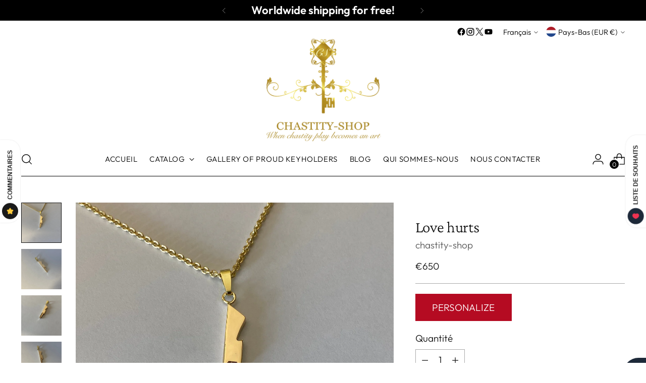

--- FILE ---
content_type: text/html;charset=UTF-8
request_url: https://node1.itoris.com/dpo/storefront/include.js?controller=GetOptionConfig&shop=chastity-shop.myshopify.com
body_size: 6255
content:
<div id="itoris_dynamicproductoptions_add_to_cart_configure" style="display: none;">
    <button type="button" class="button btn">
        <span><span>Personalize</span></span>
    </button>
</div>
<div id="itoris_dynamicproductoptions_popup_mask" style="display: none;"></div>
<div id="itoris_dynamicproductoptions_popup" style="display: none;">
    <div id="itoris_dynamicproductoptions_popup_close_icon"></div>
    <h2 class="popup-title">Configure Product</h2>
    <div class="product-options-bottom">
        <button id="itoris_dynamicproductoptions_popup_button_cancel" type="button" class="button"><span><span>Cancel</span></span></button>
        <div class="add-to-box">
            <span id="itoris_dynamicproductoptions_popup_price"></span>
            <button id="itoris_dynamicproductoptions_popup_button_apply" type="button" class="button"><span><span>Apply</span></span></button>
            <span class="or">OR</span>
            <div class="add-to-cart">
                <label for="qty">Qty:</label>
                <input type="text" name="qty" id="itoris_dynamicoptions_qty" maxlength="12" value="" title="Qty" class="input-text qty" />
                                <button type="button" title="Add to Cart" id="itoris_dynamicoptions_add_to_cart" class="button btn-cart"><span><span>Add to Cart</span></span></button>
            </div>
        </div>
    </div>
</div>
<div id="itoris_dynamicproductoptions_configuration" style="display: none;">
    <ul></ul>
    <button id="itoris_dynamicproductoptions_button_edit" type="button" class="button"><span><span>Edit</span></span></button>
</div>
<div id="itoris_dynamicproductoptions">
                                                                        <div id="fieldset-section-1" class="fieldset fieldset-section-1">
                            <ul class="form-list option-fields-cols-1">
                                            <li class="fields">
                                                                                                                                                                                                                                                                                                                    <div id="dynamic_option_id_1001" class="field">
                                                                                            <label class="required"><em>*</em>Yellow gold, rose gold or palladium white gold</label>                                                                                        <div class="control">
    <div class="options-list" id="options-1001-list" validation="{&quot;required&quot;:true}">
                <div class="field choice admin__field admin__field-option">
            <input type="radio" class="radio admin__control-radio  product-custom-option" name="options[1001]" id="options_1001_2" value="10001"  price="0.00"  />
            <label class="label admin__field-label" for="options_1001_2"><span>14 carat yellow gold</span></label>
        </div>
            <div class="field choice admin__field admin__field-option">
            <input type="radio" class="radio admin__control-radio  product-custom-option" name="options[1001]" id="options_1001_3" value="10002"  price="175.00"  />
            <label class="label admin__field-label" for="options_1001_3"><span>14 carat palladium white gold</span><span class="price-notice" data-amount="175.00">+€175</span></label>
        </div>
            <div class="field choice admin__field admin__field-option">
            <input type="radio" class="radio admin__control-radio  product-custom-option" name="options[1001]" id="options_1001_4" value="10003"  price="0.00"  />
            <label class="label admin__field-label" for="options_1001_4"><span>14 carat rose gold</span></label>
        </div>
        </div>
</div>
                                        </div>
                                                            </li>
                                            <li class="fields">
                                                                                                                                                                                                                                                                                                                                                                                                                            <div id="dynamic_option_id_1002" class="field">
                                                                                            <label >0.03 crt brilliant cut white diamond or fancy color diamond in front of the key</label>                                                                                        <div class="control">
    <select name="options[1002]" id="select_1002" class=" product-custom-option admin__control-select"  title="">
        <option value="" >Please select</option>        <option value="10004" price="99.00">White diamond +€99</option><option value="10005" price="132.00">Pink diamond +€132</option><option value="10006" price="132.00">Ice blue diamond +€132</option><option value="10007" price="122.00">Yellow diamond +€122</option><option value="10008" price="122.00">Apple green diamond +€122</option><option value="10009" price="122.00">Cognac diamond +€122</option><option value="10010" price="77.00">Black diamond +€77</option>    </select>
</div>
                                        </div>
                                                            </li>
                                            <li class="fields">
                                                                                                                                                                                                                                                                                                                                                                                                                                                                                                                                    <div id="dynamic_option_id_1003" class="field">
                                                                                            <label >Letter engraving in the front of the key above the key part</label>                                                                                        <div class="control">
    <input type="text"
        id="options_1003_text"
        class="input-text product-custom-option"
        name="options[1003]"
        validation="{&quot;maxlength&quot;:1}"        maxlength="1"        value=""/>
            <p class="note">Maximum number of characters:<strong>1</strong></p>
    </div>                                        </div>
                                                            </li>
                                            <li class="fields">
                                                                                                                                                                                                                                                                                                                                                                                                                                                                                                                                                                                                                                            <div id="dynamic_option_id_1004" class="field">
                                                                                            <label >Letter engraving in the back of the key above the key part</label>                                                                                        <div class="control">
    <input type="text"
        id="options_1004_text"
        class="input-text product-custom-option"
        name="options[1004]"
        validation="{&quot;maxlength&quot;:1}"        maxlength="1"        value=""/>
            <p class="note">Maximum number of characters:<strong>1</strong></p>
    </div>                                        </div>
                                                            </li>
                                            <li class="fields">
                                                                                                                                                                                                                                                                                                                                                                                                                                                                                                                                                                                                                                                                                                                                                    <div id="dynamic_option_id_1005" class="field">
                                                                                            <label >The key attached on a fully HANDMADE 14 carat solid yellow gold anklet/necklace as shown in the photo below</label>                                                                                        <div class="control">
    <select name="options[1005]" id="select_1005" class=" product-custom-option admin__control-select"  title="">
        <option value="" >-- Please Select --</option>        <option value="10011" price="752.00">16cm / 6.3&quot; +€752</option><option value="10012" price="799.00">17cm / 6.69&quot; +€799</option><option value="10013" price="846.00">18cm / 7.09&quot; +€846</option><option value="10014" price="893.00">19cm / 7.48&quot; +€893</option><option value="10015" price="940.00">20cm / 7.87&quot; +€940</option><option value="10016" price="987.00">21cm / 8.26&quot; +€987</option><option value="10017" price="1034.00">22cm / 8.66&quot; +€1,034</option><option value="10018" price="1081.00">23cm / 9.1&quot; +€1,081</option><option value="10019" price="1128.00">24cm / 9.5&quot; +€1,128</option><option value="10020" price="1175.00">25cm / 9.9&quot; +€1,175</option><option value="10021" price="1222.00">26cm / 10.3&quot; +€1,222</option><option value="10022" price="1269.00">27cm 10.6&quot; +€1,269</option><option value="10023" price="1786.00">38cm / 14.57&quot; +€1,786</option><option value="10024" price="1880.00">40cm / 15.75&quot; +€1,880</option><option value="10025" price="1974.00">42cm / 16.5&quot; +€1,974</option><option value="10026" price="2115.00">45cm / 17.7&quot; +€2,115</option><option value="10027" price="2256.00">48cm / 18.9&quot; +€2,256</option><option value="10028" price="2350.00">50cm / 19.7&quot; +€2,350</option><option value="10029" price="2585.00">55cm / 21.6&quot; +€2,585</option><option value="10030" price="2820.00">60cm / 23.6&quot; +€2,820</option><option value="10031" price="3055.00">65cm / 25.59&quot; +€3,055</option><option value="10032" price="3290.00">70cm / 27.56&quot; +€3,290</option>    </select>
</div>
                                        </div>
                                                            </li>
                                            <li class="fields">
                                                                                                                                                                                                                                                                                                                                                                                                                                                                                                                                                                                                                                                                                                                                                                                                                                                            <div id="dynamic_option_id_1006" class="field">
                                                                                        <div class="control">
    <img src="https://cdn.shopify.com/s/files/1/0406/2498/0135/files/dpo_custom_option_11516_chastity-shop-handmade-charm-necklace.png?v=1724927603" alt="" title=""   class="" />
    </div>                                        </div>
                                                            </li>
                                            <li class="fields">
                                                                                                                                                                                                                                                                                                                                                                                                                                                                                                                                                                                                                                                                                                                                                                                                                                                                                                                                                                    <div id="dynamic_option_id_1007" class="field">
                                                                                            <label >14 carat solid yellow gold Anchor anklet and/or necklace (2.3mm thick)</label>                                                                                        <div class="control">
    <div class="options-list" id="options-1007-list" >
            <div class="field choice admin__field admin__field-option">
            <input type="checkbox" class="checkbox admin__control-checkbox  product-custom-option" name="options[1007][]" id="options_1007_2" value="10033"  price="456.00"  />
            <label class="label admin__field-label" for="options_1007_2"><span>16cm / 6.3&quot;</span><span class="price-notice" data-amount="456.00">+€456</span></label>
        </div>
            <div class="field choice admin__field admin__field-option">
            <input type="checkbox" class="checkbox admin__control-checkbox  product-custom-option" name="options[1007][]" id="options_1007_3" value="10034"  price="484.00"  />
            <label class="label admin__field-label" for="options_1007_3"><span>17cm / 6.69&quot;</span><span class="price-notice" data-amount="484.00">+€484</span></label>
        </div>
            <div class="field choice admin__field admin__field-option">
            <input type="checkbox" class="checkbox admin__control-checkbox  product-custom-option" name="options[1007][]" id="options_1007_4" value="10035"  price="513.00"  />
            <label class="label admin__field-label" for="options_1007_4"><span>18cm - 7.09&quot;</span><span class="price-notice" data-amount="513.00">+€513</span></label>
        </div>
            <div class="field choice admin__field admin__field-option">
            <input type="checkbox" class="checkbox admin__control-checkbox  product-custom-option" name="options[1007][]" id="options_1007_5" value="10036"  price="541.00"  />
            <label class="label admin__field-label" for="options_1007_5"><span>19cm /  7.48&quot;</span><span class="price-notice" data-amount="541.00">+€541</span></label>
        </div>
            <div class="field choice admin__field admin__field-option">
            <input type="checkbox" class="checkbox admin__control-checkbox  product-custom-option" name="options[1007][]" id="options_1007_6" value="10037"  price="570.00"  />
            <label class="label admin__field-label" for="options_1007_6"><span>20cm / 7.87&quot; </span><span class="price-notice" data-amount="570.00">+€570</span></label>
        </div>
            <div class="field choice admin__field admin__field-option">
            <input type="checkbox" class="checkbox admin__control-checkbox  product-custom-option" name="options[1007][]" id="options_1007_7" value="10038"  price="598.00"  />
            <label class="label admin__field-label" for="options_1007_7"><span>21cm / 8.26&quot;</span><span class="price-notice" data-amount="598.00">+€598</span></label>
        </div>
            <div class="field choice admin__field admin__field-option">
            <input type="checkbox" class="checkbox admin__control-checkbox  product-custom-option" name="options[1007][]" id="options_1007_8" value="10039"  price="627.00"  />
            <label class="label admin__field-label" for="options_1007_8"><span>22cm / 8.66&quot;</span><span class="price-notice" data-amount="627.00">+€627</span></label>
        </div>
            <div class="field choice admin__field admin__field-option">
            <input type="checkbox" class="checkbox admin__control-checkbox  product-custom-option" name="options[1007][]" id="options_1007_9" value="10040"  price="655.00"  />
            <label class="label admin__field-label" for="options_1007_9"><span>23cm / 9.06&quot;</span><span class="price-notice" data-amount="655.00">+€655</span></label>
        </div>
            <div class="field choice admin__field admin__field-option">
            <input type="checkbox" class="checkbox admin__control-checkbox  product-custom-option" name="options[1007][]" id="options_1007_10" value="10041"  price="684.00"  />
            <label class="label admin__field-label" for="options_1007_10"><span>24cm / 9.45&quot;</span><span class="price-notice" data-amount="684.00">+€684</span></label>
        </div>
            <div class="field choice admin__field admin__field-option">
            <input type="checkbox" class="checkbox admin__control-checkbox  product-custom-option" name="options[1007][]" id="options_1007_11" value="10042"  price="712.00"  />
            <label class="label admin__field-label" for="options_1007_11"><span>25cm / 9.84&quot;</span><span class="price-notice" data-amount="712.00">+€712</span></label>
        </div>
            <div class="field choice admin__field admin__field-option">
            <input type="checkbox" class="checkbox admin__control-checkbox  product-custom-option" name="options[1007][]" id="options_1007_12" value="10043"  price="741.00"  />
            <label class="label admin__field-label" for="options_1007_12"><span>26cm / 10.23&quot;</span><span class="price-notice" data-amount="741.00">+€741</span></label>
        </div>
            <div class="field choice admin__field admin__field-option">
            <input type="checkbox" class="checkbox admin__control-checkbox  product-custom-option" name="options[1007][]" id="options_1007_13" value="10044"  price="769.00"  />
            <label class="label admin__field-label" for="options_1007_13"><span>27cm / 10.63&quot;</span><span class="price-notice" data-amount="769.00">+€769</span></label>
        </div>
            <div class="field choice admin__field admin__field-option">
            <input type="checkbox" class="checkbox admin__control-checkbox  product-custom-option" name="options[1007][]" id="options_1007_14" value="10045"  price="1083.00"  />
            <label class="label admin__field-label" for="options_1007_14"><span>38cm / 14.57&quot;</span><span class="price-notice" data-amount="1083.00">+€1,083</span></label>
        </div>
            <div class="field choice admin__field admin__field-option">
            <input type="checkbox" class="checkbox admin__control-checkbox  product-custom-option" name="options[1007][]" id="options_1007_15" value="10046"  price="1140.00"  />
            <label class="label admin__field-label" for="options_1007_15"><span>40cm / 15.75&quot;</span><span class="price-notice" data-amount="1140.00">+€1,140</span></label>
        </div>
            <div class="field choice admin__field admin__field-option">
            <input type="checkbox" class="checkbox admin__control-checkbox  product-custom-option" name="options[1007][]" id="options_1007_16" value="10047"  price="1197.00"  />
            <label class="label admin__field-label" for="options_1007_16"><span>42cm / 16.5&quot;</span><span class="price-notice" data-amount="1197.00">+€1,197</span></label>
        </div>
            <div class="field choice admin__field admin__field-option">
            <input type="checkbox" class="checkbox admin__control-checkbox  product-custom-option" name="options[1007][]" id="options_1007_17" value="10048"  price="1282.00"  />
            <label class="label admin__field-label" for="options_1007_17"><span>45cm / 17.7&quot;</span><span class="price-notice" data-amount="1282.00">+€1,282</span></label>
        </div>
            <div class="field choice admin__field admin__field-option">
            <input type="checkbox" class="checkbox admin__control-checkbox  product-custom-option" name="options[1007][]" id="options_1007_18" value="10049"  price="1368.00"  />
            <label class="label admin__field-label" for="options_1007_18"><span>48cm / 18.9&quot;</span><span class="price-notice" data-amount="1368.00">+€1,368</span></label>
        </div>
            <div class="field choice admin__field admin__field-option">
            <input type="checkbox" class="checkbox admin__control-checkbox  product-custom-option" name="options[1007][]" id="options_1007_19" value="10050"  price="1424.00"  />
            <label class="label admin__field-label" for="options_1007_19"><span>50cm / 19.7&quot;</span><span class="price-notice" data-amount="1424.00">+€1,424</span></label>
        </div>
            <div class="field choice admin__field admin__field-option">
            <input type="checkbox" class="checkbox admin__control-checkbox  product-custom-option" name="options[1007][]" id="options_1007_20" value="10051"  price="1567.00"  />
            <label class="label admin__field-label" for="options_1007_20"><span>55cm / 21.6&quot;</span><span class="price-notice" data-amount="1567.00">+€1,567</span></label>
        </div>
            <div class="field choice admin__field admin__field-option">
            <input type="checkbox" class="checkbox admin__control-checkbox  product-custom-option" name="options[1007][]" id="options_1007_21" value="10052"  price="1710.00"  />
            <label class="label admin__field-label" for="options_1007_21"><span>60cm / 23.6&quot;</span><span class="price-notice" data-amount="1710.00">+€1,710</span></label>
        </div>
            <div class="field choice admin__field admin__field-option">
            <input type="checkbox" class="checkbox admin__control-checkbox  product-custom-option" name="options[1007][]" id="options_1007_22" value="10053"  price="1852.00"  />
            <label class="label admin__field-label" for="options_1007_22"><span>65cm / 25.59&quot;</span><span class="price-notice" data-amount="1852.00">+€1,852</span></label>
        </div>
            <div class="field choice admin__field admin__field-option">
            <input type="checkbox" class="checkbox admin__control-checkbox  product-custom-option" name="options[1007][]" id="options_1007_23" value="10054"  price="1995.00"  />
            <label class="label admin__field-label" for="options_1007_23"><span>70cm / 27.56&quot;</span><span class="price-notice" data-amount="1995.00">+€1,995</span></label>
        </div>
        </div>
</div>
                                        </div>
                                                            </li>
                                            <li class="fields">
                                                                                                                                                                                                                                                                                                                                                                                                                                                                                                                                                                                                                                                                                                                                                                                                                                                                                                                                                                                                                                                                            <div id="dynamic_option_id_1008" class="field">
                                                                                        <div class="control">
    <img src="https://cdn.shopify.com/s/files/1/0406/2498/0135/t/14/assets/dpo_custom_option_17020_img-1862.jpg?v=1643203780" alt="" title=""   class="" />
    </div>                                        </div>
                                                            </li>
                                            <li class="fields">
                                                                                                                                                                                                                                                                                                                                                                                                                                                                                                                                                                                                                                                                                                                                                                                                                                                                                                                                                                                                                                                                                                                                                                                    <div id="dynamic_option_id_1009" class="field">
                                                                                            <label >14 carat gold bra chain</label>                                                                                        <div class="control">
    <div class="options-list" id="options-1009-list" >
            <div class="field choice admin__field admin__field-option">
            <input type="checkbox" class="checkbox admin__control-checkbox  product-custom-option" name="options[1009][]" id="options_1009_2" value="10055"  price="256.00"  />
            <label class="label admin__field-label" for="options_1009_2"><span>Yes</span><span class="price-notice" data-amount="256.00">+€256</span></label>
        </div>
        </div>
</div>
                                        </div>
                                                            </li>
                                            <li class="fields">
                                                                                                                                                                                                                                                                                                                                                                                                                                                                                                                                                                                                                                                                                                                                                                                                                                                                                                                                                                                                                                                                                                                                                                                                                                                                                            <div id="dynamic_option_id_1010" class="field">
                                                                                        <div class="control">
    <img src="https://cdn.shopify.com/s/files/1/0406/2498/0135/t/14/assets/dpo_custom_option_20484_img-1686.jpg?v=1643202247" alt="" title=""   class="" />
    </div>                                        </div>
                                                            </li>
                                            <li class="fields">
                                                                                                                                                                                                                                                                                                                                                                                                                                                                                                                                                                                                                                                                                                                                                                                                                                                                                                                                                                                                                                                                                                                                                                                                                                                                                                                                                                                                    <div id="dynamic_option_id_1011" class="field">
                                                                                            <label >Handmade silver padlock to use with your cylinder lock</label>                                                                                        <div class="control">
    <div class="options-list" id="options-1011-list" >
            <div class="field choice admin__field admin__field-option">
            <input type="checkbox" class="checkbox admin__control-checkbox  product-custom-option" name="options[1011][]" id="options_1011_2" value="10056"  price="120.00"  />
            <label class="label admin__field-label" for="options_1011_2"><span>Yes</span><span class="price-notice" data-amount="120.00">+€120</span></label>
        </div>
        </div>
</div>
                                        </div>
                                                            </li>
                                            <li class="fields">
                                                                                                                                                                                                                                                                                                                                                                                                                                                                                                                                                                                                                                                                                                                                                                                                                                                                                                                                                                                                                                                                                                                                                                                                                                                                                                                                                                                                                                                                                                            <div id="dynamic_option_id_1012" class="field">
                                                                                        <div class="control">
    <img src="https://cdn.shopify.com/s/files/1/0406/2498/0135/t/14/assets/dpo_custom_option_42324_img-1979-2.jpeg?v=1643202340" alt="" title=""   class="" />
    </div>                                        </div>
                                                            </li>
                                    </ul>
                    </div>
    </div>
<script type="text/javascript">
    jQuery('body').addClass('has_dpo_options');
    jQuery('.dpo-container').prepend(jQuery('.dpo-not-allowed'));
    window.dpoObserver.loadCSS('https://node1.itoris.com/dpo/storefront/assets/css/main.css');
    window.dpoObserver.loadJS(['https://node1.itoris.com/dpo/storefront/assets/js/options.js?v=39'], function(){
		delete window.PriceFormula;
        window.opConfig9103332245845 = [];
        window.dpoOptions = jQuery.extend({}, window.DynamicProductOptions);
        if (window.dpoObserver.skipVariantCreation) window.dpoOptions.skipVariantCreation = true;
        if (window.dpo_before_initialize) window.dpo_before_initialize(window.dpoOptions);
        window.dpoOptions.initialize({"form_style":"list_div","appearance":"popup_configure","absolute_pricing":"0","absolute_sku":"0","absolute_weight":"0","product_id":9103332245845,"is_configured":false,"is_grouped":0,"option_errors":[],"error_message":"","product_type":"simple","configure_product_message":"Please configure the product","out_of_stock_message":"out of stock","section_conditions":[],"options_qty":[],"extra_js":""}, [{"order":1,"removable":true,"option_id":1001,"id":1001,"is_require":"1","hide_on_focus":1,"section_order":1,"type":"radio","internal_id":11,"visibility_action":"hidden","visibility":"visible","customer_group":"","items":[{"order":1,"price_type":"fixed","is_selected":0,"is_disabled":0,"visibility_action":"hidden","visibility":"visible","customer_group":"","sort_order":1,"title":"14 carat yellow gold","price":0,"option_type_id":10001,"option_id":1001},{"order":2,"price_type":"fixed","is_selected":0,"is_disabled":0,"visibility_action":"hidden","visibility":"visible","customer_group":"","sort_order":2,"title":"14 carat palladium white gold","price":175,"option_type_id":10002,"option_id":1001},{"order":3,"price_type":"fixed","is_selected":0,"is_disabled":0,"visibility_action":"hidden","visibility":"visible","customer_group":"","sort_order":3,"title":"14 carat rose gold","price":0,"option_type_id":10003,"option_id":1001}],"title":"Yellow gold, rose gold or palladium white gold","sort_order":1,"itoris_option_id":0,"price":0},{"order":2,"removable":true,"option_id":1002,"id":1002,"is_require":0,"hide_on_focus":1,"section_order":1,"type":"drop_down","internal_id":1,"visibility_action":"hidden","visibility":"visible","customer_group":"","items":[{"order":1,"price_type":"fixed","is_selected":0,"is_disabled":0,"visibility_action":"hidden","visibility":"visible","customer_group":"","sort_order":1,"title":"White diamond","price":99,"option_type_id":10004,"option_id":1002,"image_src":"https:\/\/cdn.shopify.com\/s\/files\/1\/0406\/2498\/0135\/t\/11\/assets\/dpo_custom_option_28500_diamond-0.03crt.png?v=1604245563"},{"order":2,"price_type":"fixed","is_selected":0,"is_disabled":0,"visibility_action":"hidden","visibility":"visible","customer_group":"","sort_order":2,"title":"Pink diamond","image_src":"https:\/\/cdn.shopify.com\/s\/files\/1\/0406\/2498\/0135\/files\/dpo_custom_option_57374_pink.png?v=1724928780","price":132,"option_type_id":10005,"option_id":1002},{"order":3,"price_type":"fixed","is_selected":0,"is_disabled":0,"visibility_action":"hidden","visibility":"visible","customer_group":"","sort_order":3,"title":"Ice blue diamond","price":132,"option_type_id":10006,"option_id":1002,"image_src":"https:\/\/cdn.shopify.com\/s\/files\/1\/0406\/2498\/0135\/files\/dpo_custom_option_34318_ice-blue.png?v=1724928810"},{"order":4,"price_type":"fixed","is_selected":0,"is_disabled":0,"visibility_action":"hidden","visibility":"visible","customer_group":"","sort_order":4,"title":"Yellow diamond","price":122,"option_type_id":10007,"option_id":1002,"image_src":"https:\/\/cdn.shopify.com\/s\/files\/1\/0406\/2498\/0135\/files\/dpo_custom_option_16042_yellow.png?v=1724928873"},{"order":5,"price_type":"fixed","is_selected":0,"is_disabled":0,"visibility_action":"hidden","visibility":"visible","customer_group":"","sort_order":5,"title":"Apple green diamond","price":122,"option_type_id":10008,"option_id":1002,"image_src":"https:\/\/cdn.shopify.com\/s\/files\/1\/0406\/2498\/0135\/files\/dpo_custom_option_78273_apple-green.png?v=1724928940"},{"order":6,"price_type":"fixed","is_selected":0,"is_disabled":0,"visibility_action":"hidden","visibility":"visible","customer_group":"","sort_order":6,"title":"Cognac diamond","price":122,"option_type_id":10009,"option_id":1002,"image_src":"https:\/\/cdn.shopify.com\/s\/files\/1\/0406\/2498\/0135\/files\/dpo_custom_option_51556_cognac.png?v=1724928964"},{"order":7,"price_type":"fixed","is_selected":0,"is_disabled":0,"visibility_action":"hidden","visibility":"visible","customer_group":"","sort_order":7,"title":"Black diamond","price":77,"option_type_id":10010,"option_id":1002,"image_src":"https:\/\/cdn.shopify.com\/s\/files\/1\/0406\/2498\/0135\/files\/dpo_custom_option_45369_black.png?v=1724928983"}],"default_select_title":"Please select","title":"0.03 crt brilliant cut white diamond or fancy color diamond in front of the key","sort_order":2,"itoris_option_id":0,"price":0},{"order":3,"removable":true,"option_id":1003,"id":1003,"is_require":0,"hide_on_focus":1,"section_order":1,"type":"field","internal_id":3,"visibility_action":"visible","visibility":"hidden","customer_group":"","max_characters":"1","title":"Letter engraving in the front of the key above the key part","hide_sku":0,"sort_order":3,"price":0,"price_type":"fixed","itoris_option_id":0,"visibility_condition":"{\"type\":\"all\",\"value\":1,\"conditions\":[{\"type\":\"field\",\"field\":1,\"value\":\"\",\"condition\":\"is\"}]}"},{"order":4,"removable":true,"option_id":1004,"id":1004,"is_require":0,"hide_on_focus":1,"section_order":1,"type":"field","internal_id":2,"visibility_action":"hidden","visibility":"visible","customer_group":"","title":"Letter engraving in the back of the key above the key part","max_characters":"1","hide_sku":0,"sort_order":4,"price":0,"price_type":"fixed","itoris_option_id":0},{"order":5,"removable":true,"option_id":1005,"id":1005,"is_require":0,"hide_on_focus":1,"section_order":1,"type":"drop_down","internal_id":12,"visibility_action":"visible","visibility":"hidden","customer_group":"","items":[{"order":1,"price_type":"fixed","is_selected":0,"is_disabled":0,"visibility_action":"hidden","visibility":"visible","customer_group":"","sort_order":1,"title":"16cm \/ 6.3\"","price":752,"option_type_id":10011,"option_id":1005},{"order":2,"price_type":"fixed","is_selected":0,"is_disabled":0,"visibility_action":"hidden","visibility":"visible","customer_group":"","sort_order":2,"title":"17cm \/ 6.69\"","price":799,"option_type_id":10012,"option_id":1005},{"order":3,"price_type":"fixed","is_selected":0,"is_disabled":0,"visibility_action":"hidden","visibility":"visible","customer_group":"","sort_order":3,"title":"18cm \/ 7.09\"","price":846,"option_type_id":10013,"option_id":1005},{"order":4,"price_type":"fixed","is_selected":0,"is_disabled":0,"visibility_action":"hidden","visibility":"visible","customer_group":"","sort_order":4,"title":"19cm \/ 7.48\"","price":893,"option_type_id":10014,"option_id":1005},{"order":5,"price_type":"fixed","is_selected":0,"is_disabled":0,"visibility_action":"hidden","visibility":"visible","customer_group":"","sort_order":5,"title":"20cm \/ 7.87\"","price":940,"option_type_id":10015,"option_id":1005},{"order":6,"price_type":"fixed","is_selected":0,"is_disabled":0,"visibility_action":"hidden","visibility":"visible","customer_group":"","sort_order":6,"title":"21cm \/ 8.26\"","price":987,"option_type_id":10016,"option_id":1005},{"order":7,"price_type":"fixed","is_selected":0,"is_disabled":0,"visibility_action":"hidden","visibility":"visible","customer_group":"","sort_order":7,"title":"22cm \/ 8.66\"","price":1034,"option_type_id":10017,"option_id":1005},{"order":8,"price_type":"fixed","is_selected":0,"is_disabled":0,"visibility_action":"hidden","visibility":"visible","customer_group":"","sort_order":8,"title":"23cm \/ 9.1\"","price":1081,"option_type_id":10018,"option_id":1005},{"order":9,"price_type":"fixed","is_selected":0,"is_disabled":0,"visibility_action":"hidden","visibility":"visible","customer_group":"","sort_order":9,"title":"24cm \/ 9.5\"","price":1128,"option_type_id":10019,"option_id":1005},{"order":10,"price_type":"fixed","is_selected":0,"is_disabled":0,"visibility_action":"hidden","visibility":"visible","customer_group":"","sort_order":10,"title":"25cm \/ 9.9\"","price":1175,"option_type_id":10020,"option_id":1005},{"order":11,"price_type":"fixed","is_selected":0,"is_disabled":0,"visibility_action":"hidden","visibility":"visible","customer_group":"","sort_order":11,"title":"26cm \/ 10.3\"","price":1222,"option_type_id":10021,"option_id":1005},{"order":12,"price_type":"fixed","is_selected":0,"is_disabled":0,"visibility_action":"hidden","visibility":"visible","customer_group":"","sort_order":12,"title":"27cm 10.6\"","price":1269,"option_type_id":10022,"option_id":1005},{"order":13,"price_type":"fixed","is_selected":0,"is_disabled":0,"visibility_action":"hidden","visibility":"visible","customer_group":"","sort_order":13,"title":"38cm \/ 14.57\"","price":1786,"option_type_id":10023,"option_id":1005},{"order":14,"price_type":"fixed","is_selected":0,"is_disabled":0,"visibility_action":"hidden","visibility":"visible","customer_group":"","sort_order":14,"title":"40cm \/ 15.75\"","price":1880,"option_type_id":10024,"option_id":1005},{"order":15,"price_type":"fixed","is_selected":0,"is_disabled":0,"visibility_action":"hidden","visibility":"visible","customer_group":"","sort_order":15,"title":"42cm \/ 16.5\"","price":1974,"option_type_id":10025,"option_id":1005},{"order":16,"price_type":"fixed","is_selected":0,"is_disabled":0,"visibility_action":"hidden","visibility":"visible","customer_group":"","sort_order":16,"title":"45cm \/ 17.7\"","price":2115,"option_type_id":10026,"option_id":1005},{"order":17,"price_type":"fixed","is_selected":0,"is_disabled":0,"visibility_action":"hidden","visibility":"visible","customer_group":"","sort_order":17,"title":"48cm \/ 18.9\"","price":2256,"option_type_id":10027,"option_id":1005},{"order":18,"price_type":"fixed","is_selected":0,"is_disabled":0,"visibility_action":"hidden","visibility":"visible","customer_group":"","sort_order":18,"title":"50cm \/ 19.7\"","price":2350,"option_type_id":10028,"option_id":1005},{"order":19,"price_type":"fixed","is_selected":0,"is_disabled":0,"visibility_action":"hidden","visibility":"visible","customer_group":"","sort_order":19,"title":"55cm \/ 21.6\"","price":2585,"option_type_id":10029,"option_id":1005},{"order":20,"price_type":"fixed","is_selected":0,"is_disabled":0,"visibility_action":"hidden","visibility":"visible","customer_group":"","sort_order":20,"title":"60cm \/ 23.6\"","price":2820,"option_type_id":10030,"option_id":1005},{"order":21,"price_type":"fixed","is_selected":0,"is_disabled":0,"visibility_action":"hidden","visibility":"visible","customer_group":"","sort_order":21,"title":"65cm \/ 25.59\"","price":3055,"option_type_id":10031,"option_id":1005},{"order":22,"price_type":"fixed","is_selected":0,"is_disabled":0,"visibility_action":"hidden","visibility":"visible","customer_group":"","sort_order":22,"title":"70cm \/ 27.56\"","price":3290,"option_type_id":10032,"option_id":1005}],"default_select_title":"-- Please Select --","title":"The key attached on a fully HANDMADE 14 carat solid yellow gold anklet\/necklace as shown in the photo below","sort_order":5,"visibility_condition":"{\"type\":\"all\",\"value\":1,\"conditions\":[{\"type\":\"field\",\"field\":9,\"value\":\"\",\"condition\":\"is\"},{\"type\":\"field\",\"field\":6,\"value\":\"\",\"condition\":\"is\"}]}","itoris_option_id":0,"price":0},{"order":6,"removable":true,"option_id":1006,"id":1006,"is_require":0,"hide_on_focus":1,"section_order":1,"type":"image","internal_id":13,"visibility_action":"visible","visibility":"hidden","customer_group":"","img_src":"https:\/\/cdn.shopify.com\/s\/files\/1\/0406\/2498\/0135\/files\/dpo_custom_option_11516_chastity-shop-handmade-charm-necklace.png?v=1724927603","sort_order":6,"title":"","visibility_condition":"{\"type\":\"all\",\"value\":1,\"conditions\":[{\"type\":\"field\",\"field\":9,\"value\":\"\",\"condition\":\"is\"},{\"type\":\"field\",\"field\":6,\"value\":\"\",\"condition\":\"is\"}]}","itoris_option_id":0},{"order":7,"removable":true,"option_id":1007,"id":1007,"is_require":0,"hide_on_focus":1,"section_order":1,"type":"checkbox","internal_id":9,"visibility_action":"visible","visibility":"hidden","customer_group":"","title":"14 carat solid yellow gold Anchor anklet and\/or necklace (2.3mm thick)","items":[{"order":1,"price_type":"fixed","is_selected":0,"is_disabled":0,"visibility_action":"hidden","visibility":"visible","customer_group":"","sort_order":1,"title":"16cm \/ 6.3\"","price":456,"option_type_id":10033,"option_id":1007},{"order":2,"price_type":"fixed","is_selected":0,"is_disabled":0,"visibility_action":"hidden","visibility":"visible","customer_group":"","sort_order":2,"title":"17cm \/ 6.69\"","price":484,"option_type_id":10034,"option_id":1007},{"order":3,"price_type":"fixed","is_selected":0,"is_disabled":0,"visibility_action":"hidden","visibility":"visible","customer_group":"","sort_order":3,"title":"18cm - 7.09\"","price":513,"option_type_id":10035,"option_id":1007},{"order":4,"price_type":"fixed","is_selected":0,"is_disabled":0,"visibility_action":"hidden","visibility":"visible","customer_group":"","sort_order":4,"title":"19cm \/  7.48\"","price":541,"option_type_id":10036,"option_id":1007},{"order":5,"price_type":"fixed","is_selected":0,"is_disabled":0,"visibility_action":"hidden","visibility":"visible","customer_group":"","sort_order":5,"title":"20cm \/ 7.87\" ","price":570,"option_type_id":10037,"option_id":1007},{"order":6,"price_type":"fixed","is_selected":0,"is_disabled":0,"visibility_action":"hidden","visibility":"visible","customer_group":"","sort_order":6,"title":"21cm \/ 8.26\"","price":598,"option_type_id":10038,"option_id":1007},{"order":7,"price_type":"fixed","is_selected":0,"is_disabled":0,"visibility_action":"hidden","visibility":"visible","customer_group":"","sort_order":7,"title":"22cm \/ 8.66\"","price":627,"option_type_id":10039,"option_id":1007},{"order":8,"price_type":"fixed","is_selected":0,"is_disabled":0,"visibility_action":"hidden","visibility":"visible","customer_group":"","sort_order":8,"title":"23cm \/ 9.06\"","price":655,"option_type_id":10040,"option_id":1007},{"order":9,"price_type":"fixed","is_selected":0,"is_disabled":0,"visibility_action":"hidden","visibility":"visible","customer_group":"","sort_order":9,"title":"24cm \/ 9.45\"","price":684,"option_type_id":10041,"option_id":1007},{"order":10,"price_type":"fixed","is_selected":0,"is_disabled":0,"visibility_action":"hidden","visibility":"visible","customer_group":"","sort_order":10,"title":"25cm \/ 9.84\"","price":712,"option_type_id":10042,"option_id":1007},{"order":11,"price_type":"fixed","is_selected":0,"is_disabled":0,"visibility_action":"hidden","visibility":"visible","customer_group":"","sort_order":11,"title":"26cm \/ 10.23\"","price":741,"option_type_id":10043,"option_id":1007},{"order":12,"price_type":"fixed","is_selected":0,"is_disabled":0,"visibility_action":"hidden","visibility":"visible","customer_group":"","sort_order":12,"title":"27cm \/ 10.63\"","price":769,"option_type_id":10044,"option_id":1007},{"order":13,"price_type":"fixed","is_selected":0,"is_disabled":0,"visibility_action":"hidden","visibility":"visible","customer_group":"","sort_order":13,"title":"38cm \/ 14.57\"","price":1083,"option_type_id":10045,"option_id":1007},{"order":14,"price_type":"fixed","is_selected":0,"is_disabled":0,"visibility_action":"hidden","visibility":"visible","customer_group":"","sort_order":14,"title":"40cm \/ 15.75\"","price":1140,"option_type_id":10046,"option_id":1007},{"order":15,"price_type":"fixed","is_selected":0,"is_disabled":0,"visibility_action":"hidden","visibility":"visible","customer_group":"","sort_order":15,"title":"42cm \/ 16.5\"","price":1197,"option_type_id":10047,"option_id":1007},{"order":16,"price_type":"fixed","is_selected":0,"is_disabled":0,"visibility_action":"hidden","visibility":"visible","customer_group":"","sort_order":16,"title":"45cm \/ 17.7\"","price":1282,"option_type_id":10048,"option_id":1007},{"order":17,"price_type":"fixed","is_selected":0,"is_disabled":0,"visibility_action":"hidden","visibility":"visible","customer_group":"","sort_order":17,"title":"48cm \/ 18.9\"","price":1368,"option_type_id":10049,"option_id":1007},{"order":18,"price_type":"fixed","is_selected":0,"is_disabled":0,"visibility_action":"hidden","visibility":"visible","customer_group":"","sort_order":18,"title":"50cm \/ 19.7\"","price":1424,"option_type_id":10050,"option_id":1007},{"order":19,"price_type":"fixed","is_selected":0,"is_disabled":0,"visibility_action":"hidden","visibility":"visible","customer_group":"","sort_order":19,"title":"55cm \/ 21.6\"","price":1567,"option_type_id":10051,"option_id":1007},{"order":20,"price_type":"fixed","is_selected":0,"is_disabled":0,"visibility_action":"hidden","visibility":"visible","customer_group":"","sort_order":20,"title":"60cm \/ 23.6\"","price":1710,"option_type_id":10052,"option_id":1007},{"order":21,"price_type":"fixed","is_selected":0,"is_disabled":0,"visibility_action":"hidden","visibility":"visible","customer_group":"","sort_order":21,"title":"65cm \/ 25.59\"","price":1852,"option_type_id":10053,"option_id":1007},{"order":22,"price_type":"fixed","is_selected":0,"is_disabled":0,"visibility_action":"hidden","visibility":"visible","customer_group":"","sort_order":22,"title":"70cm \/ 27.56\"","price":1995,"option_type_id":10054,"option_id":1007}],"sort_order":7,"itoris_option_id":0,"visibility_condition":"{\"type\":\"all\",\"value\":1,\"conditions\":[{\"type\":\"field\",\"field\":12,\"value\":\"\",\"condition\":\"is\"}]}","price":0},{"order":8,"removable":true,"option_id":1008,"id":1008,"is_require":0,"hide_on_focus":1,"section_order":1,"type":"image","internal_id":10,"visibility_action":"visible","visibility":"hidden","customer_group":"","img_src":"https:\/\/cdn.shopify.com\/s\/files\/1\/0406\/2498\/0135\/t\/14\/assets\/dpo_custom_option_17020_img-1862.jpg?v=1643203780","visibility_condition":"{\"type\":\"all\",\"value\":1,\"conditions\":[{\"type\":\"field\",\"field\":12,\"value\":\"\",\"condition\":\"is\"}]}","sort_order":8,"title":"","itoris_option_id":0},{"order":9,"removable":true,"option_id":1009,"id":1009,"is_require":0,"hide_on_focus":1,"section_order":1,"type":"checkbox","internal_id":6,"visibility_action":"visible","visibility":"hidden","customer_group":"","title":"14 carat gold bra chain","items":[{"order":1,"price_type":"fixed","is_selected":0,"is_disabled":0,"visibility_action":"hidden","visibility":"visible","customer_group":"","sort_order":1,"title":"Yes","image_src":null,"price":256,"option_type_id":10055,"option_id":1009}],"default_select_title":"Please select","sort_order":9,"itoris_option_id":0,"visibility_condition":"{\"type\":\"all\",\"value\":1,\"conditions\":[{\"type\":\"field\",\"field\":12,\"value\":\"\",\"condition\":\"is\"}]}","price":0},{"order":10,"removable":true,"option_id":1010,"id":1010,"is_require":0,"hide_on_focus":1,"section_order":1,"type":"image","internal_id":4,"visibility_action":"visible","visibility":"hidden","customer_group":"","img_src":"https:\/\/cdn.shopify.com\/s\/files\/1\/0406\/2498\/0135\/t\/14\/assets\/dpo_custom_option_20484_img-1686.jpg?v=1643202247","visibility_condition":"{\"type\":\"all\",\"value\":1,\"conditions\":[{\"type\":\"field\",\"field\":12,\"value\":\"\",\"condition\":\"is\"}]}","sort_order":10,"title":"","itoris_option_id":0},{"order":11,"removable":true,"option_id":1011,"id":1011,"is_require":0,"hide_on_focus":1,"section_order":1,"type":"checkbox","internal_id":5,"visibility_action":"hidden","visibility":"visible","customer_group":"","items":[{"order":1,"price_type":"fixed","is_selected":0,"is_disabled":0,"visibility_action":"hidden","visibility":"visible","customer_group":"","sort_order":1,"title":"Yes","price":120,"option_type_id":10056,"option_id":1011}],"title":"Handmade silver padlock to use with your cylinder lock","sort_order":11,"itoris_option_id":0,"price":0},{"order":12,"removable":true,"option_id":1012,"id":1012,"is_require":0,"hide_on_focus":1,"section_order":1,"type":"image","internal_id":7,"visibility_action":"hidden","visibility":"visible","customer_group":"","img_src":"https:\/\/cdn.shopify.com\/s\/files\/1\/0406\/2498\/0135\/t\/14\/assets\/dpo_custom_option_42324_img-1979-2.jpeg?v=1643202340","visibility_condition":"{\"type\":\"all\",\"value\":1,\"conditions\":[{\"type\":\"field\",\"field\":5,\"value\":\"\",\"condition\":\"is\"}]}","sort_order":12,"title":"","itoris_option_id":0}], 0, [], {"Qty":"Qty","Buy %1 for %2 each":"Buy %1 for %2 each","Search...":"Search...","Stock availability: %1":"Stock availability: %1","Maximum allowed: %1":"Maximum allowed: %1","Minimum allowed: %1":"Minimum allowed: %1","Sorry, nothing found...":"Sorry, nothing found..."}, {taxRate: 1, priceAlreadyIncludesTax: 0, displayPriceMode: 0});
        jQuery('.dpo-container').css({display:'block'});
                window.dpoValidation.rules = jQuery.extend(window.dpoValidation.rules, {
            required: function(field){
                if (field[0].config && field[0].config.type == 'file' && field.closest('.control').find('.hidden_file_path')[0]) return false;
                if (field[0].config && field[0].config.items && field[0].config.items.length && ['drop_down','radio','checkbox','multiple'].indexOf(field[0].config.type) > -1) {
                    return !field.find('input:checked:not([value=""]), option:selected:not([value=""])')[0] ? 'This field is required' : false;
                }
                return !field.val() ? 'This field is required' : false;
            },
            allowed_extensions: function(field, ext){
                if (!field[0].value) return false; var isValidExt = false;
                ext.split(',').each(function(e){ e = '.'+jQuery.trim(e).toLowerCase(); if (field[0].value.toLowerCase().substr(-(e.length)) == e) isValidExt = true; });
                return !isValidExt ? ('Incorrect file format. Allowed file extensions: %1').replace('%1', ext) : false; 
            },
            email: function(field){
              var re = /^(([^<>()[\]\\.,;:\s@\"]+(\.[^<>()[\]\\.,;:\s@\"]+)*)|(\".+\"))@((\[[0-9]{1,3}\.[0-9]{1,3}\.[0-9]{1,3}\.[0-9]{1,3}\])|(([a-zA-Z\-0-9]+\.)+[a-zA-Z]{2,}))$/;
              return field.val() && !re.test(field.val()) ? 'Incorrect email address' : false;
            },
            number: function(field){
              return field.val() && (!Number.isInteger(field.val()-0) || !Number.isInteger(parseFloat(field.val()))) ? 'Incorrect integer number' : false;
            },
            max: function(field, max){
               if (field[0].config && field[0].config.items && field[0].config.items.length && ['drop_down','radio','checkbox','multiple'].indexOf(field[0].config.type) > -1) {
                 return field.find('input:checked:not([value=""]), option:selected:not([value=""])').length > max ? 'Maximum allowed: %1'.replace('%1', max) : false;
               }
               return field.val() && field.val()-0 > max ? 'Maximum allowed: %1'.replace('%1', max) : false;
            },
            min: function(field, min){
               if (field[0].config && field[0].config.items && field[0].config.items.length && ['drop_down','radio','checkbox','multiple'].indexOf(field[0].config.type) > -1) {
                  return field.find('input:checked:not([value=""]), option:selected:not([value=""])').length < min ? 'Minimum allowed: %1'.replace('%1', min) : false;
               }
               return field.val() && field.val()-0 < min ? 'Minimum allowed: %1'.replace('%1', min) : false;
            },
            float: function(field){
              return field.val() && (parseFloat(field.val()) != field.val()-0 || isNaN(field.val()-0)) ? 'Incorrect float number' : false;
            }
        });
        jQuery(window).trigger('dpo_loading_finished');
    });
</script>
<script type="text/javascript">
    window.dpoObserver.availableVariants = ["0"];
    window.dpoObserver.defaultMoneyFormat = '€{{amount_no_decimals}}';
</script>

--- FILE ---
content_type: text/javascript; charset=utf-8
request_url: https://www.chastity-shop.com/fr/products/love-hurts.js
body_size: 552
content:
{"id":9103332245845,"title":"Love hurts","handle":"love-hurts","description":"\u003cp\u003eSolid 14 carat yellow gold chastity key with cylinder lock.\u003cbr\u003eThe shape of this beauty explains the name of the jewel, right?\u003c\/p\u003e\n\u003cp\u003eCompletely handmade chastity key with cylinder lock.\u003c\/p\u003e\n\u003cp\u003e \u003c\/p\u003e","published_at":"2024-05-01T11:52:07+02:00","created_at":"2024-05-01T11:49:33+02:00","vendor":"chastity-shop","type":"","tags":[],"price":65000,"price_min":65000,"price_max":65000,"available":true,"price_varies":false,"compare_at_price":null,"compare_at_price_min":0,"compare_at_price_max":0,"compare_at_price_varies":false,"variants":[{"id":48306838438229,"title":"Default Title","option1":"Default Title","option2":null,"option3":null,"sku":null,"requires_shipping":true,"taxable":true,"featured_image":null,"available":true,"name":"Love hurts","public_title":null,"options":["Default Title"],"price":65000,"weight":0,"compare_at_price":null,"inventory_management":null,"barcode":null,"requires_selling_plan":false,"selling_plan_allocations":[]}],"images":["\/\/cdn.shopify.com\/s\/files\/1\/0406\/2498\/0135\/files\/chastity-shop-chastity-keys-53772651790677.jpg?v=1718733696","\/\/cdn.shopify.com\/s\/files\/1\/0406\/2498\/0135\/files\/chastity-shop-chastity-keys-53772651856213.jpg?v=1718733507","\/\/cdn.shopify.com\/s\/files\/1\/0406\/2498\/0135\/files\/chastity-shop-chastity-keys-53772652282197.jpg?v=1718733692","\/\/cdn.shopify.com\/s\/files\/1\/0406\/2498\/0135\/files\/chastity-shop-chastity-keys-53772652020053.jpg?v=1718733701","\/\/cdn.shopify.com\/s\/files\/1\/0406\/2498\/0135\/files\/chastity-shop-chastity-keys-53772651987285.jpg?v=1718733504","\/\/cdn.shopify.com\/s\/files\/1\/0406\/2498\/0135\/files\/love-hurts-chastity-shop-chastity-keys-1209832227.jpg?v=1764786650"],"featured_image":"\/\/cdn.shopify.com\/s\/files\/1\/0406\/2498\/0135\/files\/chastity-shop-chastity-keys-53772651790677.jpg?v=1718733696","options":[{"name":"Title ","position":1,"values":["Default Title"]}],"url":"\/fr\/products\/love-hurts","media":[{"alt":"chastity-shop Love hurts","id":47126034809173,"position":1,"preview_image":{"aspect_ratio":1.0,"height":3024,"width":3024,"src":"https:\/\/cdn.shopify.com\/s\/files\/1\/0406\/2498\/0135\/files\/chastity-shop-chastity-keys-53772651790677.jpg?v=1718733696"},"aspect_ratio":1.0,"height":3024,"media_type":"image","src":"https:\/\/cdn.shopify.com\/s\/files\/1\/0406\/2498\/0135\/files\/chastity-shop-chastity-keys-53772651790677.jpg?v=1718733696","width":3024},{"alt":"chastity-shop Love hurts","id":47125998731605,"position":2,"preview_image":{"aspect_ratio":1.0,"height":3024,"width":3024,"src":"https:\/\/cdn.shopify.com\/s\/files\/1\/0406\/2498\/0135\/files\/chastity-shop-chastity-keys-53772651856213.jpg?v=1718733507"},"aspect_ratio":1.0,"height":3024,"media_type":"image","src":"https:\/\/cdn.shopify.com\/s\/files\/1\/0406\/2498\/0135\/files\/chastity-shop-chastity-keys-53772651856213.jpg?v=1718733507","width":3024},{"alt":"chastity-shop Love hurts","id":47126034022741,"position":3,"preview_image":{"aspect_ratio":1.0,"height":3024,"width":3024,"src":"https:\/\/cdn.shopify.com\/s\/files\/1\/0406\/2498\/0135\/files\/chastity-shop-chastity-keys-53772652282197.jpg?v=1718733692"},"aspect_ratio":1.0,"height":3024,"media_type":"image","src":"https:\/\/cdn.shopify.com\/s\/files\/1\/0406\/2498\/0135\/files\/chastity-shop-chastity-keys-53772652282197.jpg?v=1718733692","width":3024},{"alt":"chastity-shop Love hurts","id":47126036939093,"position":4,"preview_image":{"aspect_ratio":1.0,"height":3024,"width":3024,"src":"https:\/\/cdn.shopify.com\/s\/files\/1\/0406\/2498\/0135\/files\/chastity-shop-chastity-keys-53772652020053.jpg?v=1718733701"},"aspect_ratio":1.0,"height":3024,"media_type":"image","src":"https:\/\/cdn.shopify.com\/s\/files\/1\/0406\/2498\/0135\/files\/chastity-shop-chastity-keys-53772652020053.jpg?v=1718733701","width":3024},{"alt":"chastity-shop Love hurts","id":47125998043477,"position":5,"preview_image":{"aspect_ratio":1.0,"height":3024,"width":3024,"src":"https:\/\/cdn.shopify.com\/s\/files\/1\/0406\/2498\/0135\/files\/chastity-shop-chastity-keys-53772651987285.jpg?v=1718733504"},"aspect_ratio":1.0,"height":3024,"media_type":"image","src":"https:\/\/cdn.shopify.com\/s\/files\/1\/0406\/2498\/0135\/files\/chastity-shop-chastity-keys-53772651987285.jpg?v=1718733504","width":3024},{"alt":"chastity-shop Love hurts","id":53499201290581,"position":6,"preview_image":{"aspect_ratio":1.0,"height":1876,"width":1876,"src":"https:\/\/cdn.shopify.com\/s\/files\/1\/0406\/2498\/0135\/files\/love-hurts-chastity-shop-chastity-keys-1209832227.jpg?v=1764786650"},"aspect_ratio":1.0,"height":1876,"media_type":"image","src":"https:\/\/cdn.shopify.com\/s\/files\/1\/0406\/2498\/0135\/files\/love-hurts-chastity-shop-chastity-keys-1209832227.jpg?v=1764786650","width":1876}],"requires_selling_plan":false,"selling_plan_groups":[]}